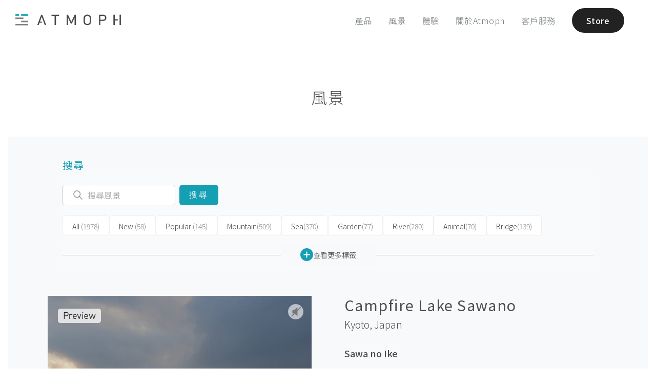

--- FILE ---
content_type: text/html; charset=utf-8
request_url: https://atmoph.com/zhtw/views/pages/campfire_lake_sawano_
body_size: 78124
content:
<!DOCTYPE html>
<html lang="zhtw" class="">
  <head>
    <meta charset="utf-8" />
    <meta id="viewport" name="viewport" content="width=device-width,initial-scale=1" />
    <title>Campfire Lake Sawano , Kyoto | Atmoph Window</title>
    <link rel="canonical" href="https://atmoph.com/zhtw/views/pages/campfire_lake_sawano_" />
    <link rel="alternate" hreflang="en" href="https://atmoph.com/en/views/pages/campfire_lake_sawano_" />
    <link rel="alternate" hreflang="ja" href="https://atmoph.com/ja/views/pages/campfire_lake_sawano_" />
    <link rel="alternate" hreflang="zh-tw" href="https://atmoph.com/zhtw/views/pages/campfire_lake_sawano_" />
    <link rel="alternate" hreflang="ko" href="https://atmoph.com/kr/views/pages/campfire_lake_sawano_" />
    <link rel="alternate" hreflang="x-default" href="https://atmoph.com/views/pages/campfire_lake_sawano_" />
    <meta name="description" content="來自 Atmoph Window 的風景 - Campfire Lake Sawano  （Kyoto, Japan）" />
    <meta name="format-detection" content="telephone=no">
    <meta property="og:url" content="https://atmoph.com/zhtw/views/pages/campfire_lake_sawano_" />
    <meta property="og:image" content="https://webres-atmoph.global.ssl.fastly.net/view_store/views/ca/campfire_lake_sawano__og.jpg" />
    <meta property="og:title" content="Campfire Lake Sawano , Kyoto | Atmoph Window" />
    <meta property="og:description" content="來自 Atmoph Window 的風景 - Campfire Lake Sawano  （Kyoto, Japan）" />
    <meta property="og:type" content="website" />
    <meta property="og:site_name" content="Atmoph Window" />
    <meta name="facebook-domain-verification" content="trq1xjk9cf1zx2xkg9ajwe7gc0shvw" />
    <meta name="twitter:card" content="summary_large_image">
    <meta name="twitter:site" content="@atmoph" />
    <meta name="twitter:title" content="Campfire Lake Sawano , Kyoto | Atmoph Window" />
    <meta name="twitter:description" content="來自 Atmoph Window 的風景 - Campfire Lake Sawano  （Kyoto, Japan）" />
    <meta name="twitter:image" content="https://webres-atmoph.global.ssl.fastly.net/view_store/views/ca/campfire_lake_sawano__og.jpg" />
    <link rel="apple-touch-icon" sizes="180x180" href="https://webres-atmoph.global.ssl.fastly.net/logo/app_icon_atmoph.png">
    <script src="//use.typekit.net/doj0qad.js"></script>
    <script>try{Typekit.load();}catch(e){}</script>
    <link rel="stylesheet" media="all" href="/assets/application-71c5079b195e5922bbc933ac142e158f8820f878d20f92bc9acfdea7dcc2b3dd.css" data-turbolinks-track="true" />
    <meta name="csrf-param" content="authenticity_token" />
<meta name="csrf-token" content="Rvoa+yOpd0YS4DaFtmey8Z9VW/evwwuO+t2q9lqG0cqvnKXd6Q/7mALnf9nz2IIYkW/kGWqImv81FSzNpgUhhg==" />
    <link rel="shortcut icon" type="image/x-icon" href="/assets/favicon-b7892bd81d177f01332420a481c1b74cf931822a54c79338b5716faa8f9e30a9.ico" />
    <!-- Google Tag Manager -->
    <script>(function(w,d,s,l,i){w[l]=w[l]||[];w[l].push({'gtm.start':
      new Date().getTime(),event:'gtm.js'});var f=d.getElementsByTagName(s)[0],
        j=d.createElement(s),dl=l!='dataLayer'?'&l='+l:'';j.async=true;j.src=
        'https://www.googletagmanager.com/gtm.js?id='+i+dl;f.parentNode.insertBefore(j,f);
    })(window,document,'script','dataLayer','GTM-5WB2NJN');</script>
    <!-- End Google Tag Manager -->
      <link rel="preconnect" href="https://fonts.googleapis.com">
      <link rel="preconnect" href="https://fonts.gstatic.com" crossorigin>
      <link href="https://fonts.googleapis.com/css2?family=Noto+Sans+JP:wght@300..700&display=swap" rel="stylesheet">
        <link href="https://fonts.googleapis.com/css2?family=Noto+Sans+TC:wght@300;400&display=swap" rel="stylesheet">
  </head>
  <body id="" class="double-byte zhtw">
    <!-- Google Tag Manager (noscript) -->
    <noscript>
      <iframe src="https://www.googletagmanager.com/ns.html?id=GTM-5WB2NJN"
        height="0" width="0" style="display:none;visibility:hidden"></iframe>
    </noscript>
    <!-- End Google Tag Manager (noscript) -->
    <div class="l-frame">
    <svg xmlns="http://www.w3.org/2000/svg" style="position: absolute; width: 0; height: 0; visibility:hidden;" width="0" height="0"><defs/><symbol id="icon_4k" viewbox="0 0 80 50"><title>4k</title><g id="design"><path class="cls-1" d="M33.83 31.31v2.76h-1.74v-2.76h-6.94v-1.59l6.28-13.05h1.88L27 29.72h5.06v-4.94h1.74v4.94H36v1.59zM50.52 34.07l-5.3-9.26-3.67 4.4v4.86h-1.86v-17.4h1.86v10l8.12-10h2.27l-5.48 6.72 6.26 10.68z"/><path class="cls-1" d="M58.1 40.9H21.9a5.51 5.51 0 0 1-5.5-5.5V14.6a5.51 5.51 0 0 1 5.5-5.5h36.2a5.51 5.51 0 0 1 5.5 5.5v20.8a5.51 5.51 0 0 1-5.5 5.5zM21.9 10.1a4.5 4.5 0 0 0-4.5 4.5v20.8a4.5 4.5 0 0 0 4.5 4.5h36.2a4.5 4.5 0 0 0 4.5-4.5V14.6a4.5 4.5 0 0 0-4.5-4.5z"/></g></symbol><symbol id="icon_arrow_down" viewbox="0 0 23 21"><path id="pin_openarrow.svg" class="st0" d="M11.5 21L0 9.8l1.3-1.4 10.2 9.9 10.2-9.9L23 9.8 11.5 21zm0-8.4L0 1.4 1.3 0l10.2 9.9L21.7 0 23 1.4 11.5 12.6z"/></symbol><symbol id="icon_button" viewbox="0 0 45 64"><path id="pic_iftttbutton.svg" class="st0" d="M6.7 61.3H1.3c-.7 0-1.3.6-1.3 1.4 0 .7.6 1.3 1.3 1.3h42.4c.7 0 1.3-.6 1.3-1.3 0-.7-.5-1.4-1.3-1.4h-37zm30.9-31.7c0-.7-.6-1.3-1.3-1.3H8.7c-.7 0-1.3.6-1.3 1.3v20c0 .4-.3.7-.6.7H1.3c-.7 0-1.3.6-1.3 1.3 0 .7.6 1.3 1.3 1.3h42.4c.7 0 1.3-.6 1.3-1.3s-.6-1.3-1.3-1.3h-5.4c-.4 0-.7-.3-.7-.7v-20zM10.7 50.3c-.4 0-.7-.3-.7-.7V31.7c0-.4.3-.7.6-.7h23.7c.4 0 .7.3.7.7v17.9c0 .4-.3.7-.6.7H10.7zm10.5-49V18c0 .1-.1.3-.2.3s-.2 0-.2-.1l-6.9-7c-.5-.5-1.3-.5-1.9 0-.5.5-.5 1.4 0 1.9l9.6 9.8c.5.5 1.3.5 1.9 0l9.6-9.8c.5-.5.5-1.4 0-1.9s-1.3-.5-1.9 0l-6.9 7c-.1.1-.3.1-.4 0-.1-.1-.1-.2-.1-.2V1.3C23.7.6 23.1 0 22.4.1c-.7 0-1.2.5-1.2 1.2z"/></symbol><symbol id="icon_calendar" viewbox="0 0 80 50"><title>calendar</title><g id="design"><path class="cls-1" d="M35.25 10.5V5.57c-.2-.5.31-.9 1-.95.7 0 1.26.43 1.06.95v4.93c.2.53-.36.95-1.06.95-.7-.06-1.25-.45-1-.95zm7.93.94c.7 0 1.26-.42 1.06-.95V5.57c.2-.52-.36-.95-1.06-.95-.64 0-1.15.45-.95.95v4.93c-.23.5.3.89.94.94zm7 0c.7 0 1.26-.42 1.06-.95V5.57c.2-.52-.37-.95-1.06-.95-.64 0-1.15.45-.95.95v4.93c-.23.5.28.89.93.94zm-20.94 0c.7 0 1.26-.42 1.06-.95V5.57c.2-.52-.36-.95-1.06-.95-.64 0-1.14.45-.95.95v4.93c-.22.5.28.89.92.94zm7.13 23.26a5.28 5.28 0 0 0 6.83-.21 4.42 4.42 0 0 0 1.42-3.3 3.53 3.53 0 0 0-.76-2.28 3.43 3.43 0 0 0-2-1.21 3.35 3.35 0 0 0 1.09-5.54 4.37 4.37 0 0 0-3.33-1.33 5.16 5.16 0 0 0-2.19.46 3.71 3.71 0 0 0-1.52 1.25 5.81 5.81 0 0 0-.82 2.13l2.6.44a2.33 2.33 0 0 1 .62-1.46 1.68 1.68 0 0 1 1.23-.5 1.57 1.57 0 0 1 1.17.44 1.6 1.6 0 0 1 .44 1.18 1.77 1.77 0 0 1-.6 1.4 2.46 2.46 0 0 1-1.75.49L38.46 29a5.07 5.07 0 0 1 1.29-.21 1.82 1.82 0 0 1 1.39.62 2.4 2.4 0 0 1 .57 1.68 2.57 2.57 0 0 1-.6 1.79 2 2 0 0 1-2.85.11 2.56 2.56 0 0 1-.7-1.59l-2.73.33a4.49 4.49 0 0 0 1.54 2.97z"/><path class="cls-2" d="M51.93 40.11H28.1a2.4 2.4 0 0 1-2.4-2.4V18.62a2.4 2.4 0 0 1 2.4-2.4h23.83a2.4 2.4 0 0 1 2.4 2.4v19.09a2.4 2.4 0 0 1-2.4 2.4zM28.1 17a1.6 1.6 0 0 0-1.6 1.6v19.11a1.6 1.6 0 0 0 1.6 1.6h23.83a1.6 1.6 0 0 0 1.6-1.6V18.62a1.6 1.6 0 0 0-1.6-1.6z"/><path class="cls-2" d="M52.68 43.72H27.35a5.41 5.41 0 0 1-5.4-5.4v-26a5.41 5.41 0 0 1 5.4-5.4h.4v2.25a1.87 1.87 0 0 1-.23.77 1.72 1.72 0 0 0-.21.66 1.9 1.9 0 0 0 1.91 1.88 2.05 2.05 0 0 0 2.06-1.88 2.23 2.23 0 0 0-.16-.7 2.28 2.28 0 0 1-.17-.73V6.92h3.8v2.25a1.87 1.87 0 0 1-.23.77 1.72 1.72 0 0 0-.21.66 1.9 1.9 0 0 0 1.91 1.88 2.05 2.05 0 0 0 2.06-1.88 2.23 2.23 0 0 0-.16-.7 2.28 2.28 0 0 1-.17-.73V6.92h3.8v2.25a1.87 1.87 0 0 1-.23.77 1.72 1.72 0 0 0-.21.66 1.9 1.9 0 0 0 1.91 1.88 2.05 2.05 0 0 0 2.06-1.88 2.23 2.23 0 0 0-.16-.7 2.28 2.28 0 0 1-.17-.73V6.92h3.8v2.25a1.87 1.87 0 0 1-.23.77 1.72 1.72 0 0 0-.21.66 1.9 1.9 0 0 0 1.91 1.88 2.05 2.05 0 0 0 2.06-1.88 2.23 2.23 0 0 0-.16-.7 2.28 2.28 0 0 1-.17-.73V6.92h.73a5.41 5.41 0 0 1 5.4 5.4v26a5.41 5.41 0 0 1-5.4 5.4zm-25.73-36a4.61 4.61 0 0 0-4.2 4.58v26a4.61 4.61 0 0 0 4.6 4.6h25.33a4.61 4.61 0 0 0 4.6-4.6v-26a4.61 4.61 0 0 0-4.53-4.6v1.47a1.77 1.77 0 0 0 .12.47 2.87 2.87 0 0 1 .21 1 2.85 2.85 0 0 1-2.86 2.68 2.7 2.7 0 0 1-2.71-2.68 2.38 2.38 0 0 1 .29-1 1.49 1.49 0 0 0 .16-.43V7.72h-2.2v1.45a1.77 1.77 0 0 0 .12.47 2.87 2.87 0 0 1 .21 1 2.85 2.85 0 0 1-2.86 2.68 2.7 2.7 0 0 1-2.71-2.68 2.38 2.38 0 0 1 .29-1 1.49 1.49 0 0 0 .16-.43V7.72h-2.2v1.45a1.77 1.77 0 0 0 .12.47 2.87 2.87 0 0 1 .21 1 2.85 2.85 0 0 1-2.86 2.68 2.7 2.7 0 0 1-2.71-2.68 2.38 2.38 0 0 1 .29-1 1.49 1.49 0 0 0 .16-.43V7.72h-2.2v1.45a1.77 1.77 0 0 0 .12.47 2.87 2.87 0 0 1 .21 1 2.85 2.85 0 0 1-2.86 2.68 2.7 2.7 0 0 1-2.71-2.68 2.38 2.38 0 0 1 .29-1 1.49 1.49 0 0 0 .16-.43z"/></g></symbol><symbol id="icon_clock" viewbox="0 0 80 50"><title>clock</title><g id="design"><path class="cls-1" d="M40 6.64a18.15 18.15 0 1 0 18.17 18.15A18.17 18.17 0 0 0 40 6.64zm0 35.55a17.4 17.4 0 1 1 17.4-17.4A17.42 17.42 0 0 1 40 42.19zM47.7 20l-5.87 4a1.93 1.93 0 1 1-3.71.76 1.91 1.91 0 0 1 .47-1.25L33.21 16a.41.41 0 0 1 .67-.48L39.24 23a1.9 1.9 0 0 1 2.12.33l5.88-4.05a.41.41 0 1 1 .46.67z"/><path class="cls-1" d="M23.07 24.34h2.77a.41.41 0 0 1 0 .82h-2.75zM56.93 25.15h-2.76a.41.41 0 0 1 0-.82h2.77zM39.6 41.68v-2.77a.41.41 0 0 1 .82 0v2.76zM40.42 7.82v2.76a.41.41 0 0 1-.82 0V7.81z"/></g></symbol><symbol id="icon_door" viewbox="0 0 49 53"><path id="pic_iftttdoor.svg" class="st0" d="M22.3 23.8c-1.5 0-2.6 1.2-2.6 2.7 0 1.5 1.2 2.6 2.7 2.6 1.5 0 2.6-1.2 2.6-2.7-.1-1.4-1.3-2.6-2.7-2.6zM33 5.2h7.6c.2 0 .4.2.4.4v9.3c0 .5.4.9.9.9s.8-.4.9-.9V4.3c0-.5-.4-.9-.9-.9H33c-.5 0-.9.4-.9.9-.1.5.3.9.9.9-.1 0-.1 0 0 0zm8.9 33.6c-.5 0-.9.4-.9.9v11.1c0 .2-.2.4-.4.4H33c-.5 0-.9.4-.9.9s.4.9.9.9h8.9c.5 0 .9-.4.9-.9V39.7c0-.5-.4-.9-.9-.9zm6.8-12.1l-6.5-6.5c-.3-.3-.9-.3-1.3 0-.3.3-.3.9 0 1.3l4.7 4.6c.1.1.1.2 0 .3l-.1.1H30.7c-.2 0-.4-.2-.4-.4V.8c0-.4-.4-.8-.8-.8h-.1L.9 3.3c-.5.1-.9.5-.9 1v47.8c0 .5.4.9.9.9h28.5c.5 0 .9-.4.9-.9V28.6c0-.2.2-.4.4-.4h14.8c.1 0 .2.1.2.2 0 0 0 .1-.1.1L41 33.1c-.3.3-.3.9 0 1.3.3.3.9.3 1.3 0l6.5-6.5c.3-.3.3-.9-.1-1.2zM28.5 50.8c0 .2-.2.4-.4.4H2.2c-.2 0-.4-.2-.4-.4V5.5c0-.3.2-.5.4-.5L28 2c.2 0 .4.1.4.4l.1 48.4z"/></symbol><symbol id="icon_facebook" viewbox="0 0 12.14 22.54"><title>facebook</title><g id="&#x30EC;&#x30A4;&#x30E4;&#x30FC;_2" data-name="&#x30EC;&#x30A4;&#x30E4;&#x30FC; 2"><path class="cls-1" d="M8.67 4.3h3.47V0H8.67a5.44 5.44 0 0 0-5.2 5.63V7.8H0v4.3h3.47v10.44h4.34V12.11h4.34v-4.3H7.81V5.59c-.01-.73.45-1.29.86-1.29z" id="design"/></g></symbol><symbol id="icon_instagram" viewbox="0 0 23.82 23.81"><title>instagram</title><g id="&#x30EC;&#x30A4;&#x30E4;&#x30FC;_2" data-name="&#x30EC;&#x30A4;&#x30E4;&#x30FC; 2"><g id="design"><path class="cls-1" d="M20.76 0H3.06A3.07 3.07 0 0 0 0 3v17.76a3.06 3.06 0 0 0 3.06 3.05h17.7a3.06 3.06 0 0 0 3.06-3.05V3.06A3.07 3.07 0 0 0 20.76 0zM17 3.74a.91.91 0 0 1 .91-.91h2.16a.91.91 0 0 1 .91.91v2.17a.91.91 0 0 1-.91.91h-2.15a.9.9 0 0 1-.92-.91zm-5.1 3.07a5.1 5.1 0 1 1-5.1 5.1 5.1 5.1 0 0 1 5.11-5.1zm9.67 13.79a.94.94 0 0 1-.95.95H3.22a.94.94 0 0 1-.95-.95V10.2h2.46a7.24 7.24 0 0 0-.2 1.7 7.39 7.39 0 1 0 14.57-1.7h2.48v10.4z" id="Instagram_icon" data-name="Instagram icon"/></g></g></symbol><symbol id="icon_livestream" viewbox="0 0 80 50"><title>live</title><g id="design"><path class="cls-1" d="M40 14.52c-4.28 0-7.74 3.74-7.74 8.36 0 7.56 7.74 15.18 7.74 15.18s7.74-7.49 7.74-15.18c0-4.62-3.46-8.36-7.74-8.36zm0 8.88a2.41 2.41 0 1 1 2.41-2.4A2.41 2.41 0 0 1 40 23.4zM54.57 38a.6.6 0 0 1-.44-1 19.16 19.16 0 0 0 5.17-12.87 19.19 19.19 0 0 0-5.17-12.91.6.6 0 0 1 .89-.81 20.39 20.39 0 0 1 5.48 13.72 20.36 20.36 0 0 1-5.5 13.7.6.6 0 0 1-.43.17z"/><path class="cls-1" d="M57.89 41.06a.6.6 0 0 1-.44-1 23.74 23.74 0 0 0 6.37-15.92 23.33 23.33 0 0 0-6.37-15.95.6.6 0 0 1 .88-.81A24.84 24.84 0 0 1 65 24.13a24.94 24.94 0 0 1-6.68 16.73.6.6 0 0 1-.43.2zM25.41 38a.6.6 0 0 1-.45-.2 20.48 20.48 0 0 1-5.44-13.68A20.4 20.4 0 0 1 25 10.45a.6.6 0 0 1 .89.81 19.2 19.2 0 0 0-5.13 12.88A19.28 19.28 0 0 0 25.86 37a.6.6 0 0 1-.45 1z"/><path class="cls-1" d="M22.11 41a.6.6 0 0 1-.44-.2A24.84 24.84 0 0 1 15 24.13a24.62 24.62 0 0 1 6.66-16.72.6.6 0 0 1 .89.81 23.43 23.43 0 0 0-6.37 15.91A23.64 23.64 0 0 0 22.55 40a.6.6 0 0 1-.44 1zM51.24 35a.6.6 0 0 1-.44-1 14.63 14.63 0 0 0 4-9.88 14.65 14.65 0 0 0-3.94-9.88.6.6 0 0 1 .88-.81A15.84 15.84 0 0 1 56 24.13a15.82 15.82 0 0 1-4.27 10.69.6.6 0 0 1-.49.18zM28.75 35a.6.6 0 0 1-.44-.2A15.82 15.82 0 0 1 24 24.13a15.81 15.81 0 0 1 4.3-10.66.6.6 0 1 1 .88.81 14.61 14.61 0 0 0-3.94 9.85A14.63 14.63 0 0 0 29.19 34a.6.6 0 0 1-.44 1z"/></g></symbol><symbol id="icon_location" viewbox="0 0 55 55"><path id="pic_iftttlocation.svg" class="st0" d="M27 48.7c.2.3.5.4.8.2.1 0 .1-.1.2-.2l12.9-20.5c2-3.3 3.1-7 3.1-10.9C44 7.8 36.6 0 27.5 0S11 7.8 11 17.3c0 3.8 1.1 7.6 3.1 10.9L27 48.7zm.5-46.9c8.1 0 14.7 7 14.7 15.5 0 3.5-.9 6.9-2.8 9.8L27.7 45.7c-.1.1-.3.2-.4.1l-.1-.1-11.6-18.5c-1.8-3-2.8-6.4-2.8-9.8 0-8.6 6.6-15.6 14.7-15.6zm0 21.1c3.5 0 6.4-2.9 6.4-6.4 0-3.5-2.9-6.4-6.4-6.4-3.5 0-6.4 2.9-6.4 6.4 0 3.5 2.9 6.4 6.4 6.4zm0-11c2.5 0 4.6 2.1 4.6 4.6s-2.1 4.6-4.6 4.6c-2.5 0-4.6-2.1-4.6-4.6 0-2.5 2.1-4.6 4.6-4.6zm18.4 25.6c-.3-.5-.8-.8-1.3-.8h-4.2c-.5 0-.9.4-.9.9s.4.9.9.9H44c.3 0 .5.2.7.4l7.5 13.8c.1.1 0 .3-.1.4h-49c-.2 0-.3-.1-.3-.3v-.1l7.5-13.8c.1-.3.4-.4.7-.4h3.6c.5 0 .9-.4.9-.9s-.4-.9-.9-.9h-4.2c-.6 0-1.1.3-1.3.8l-9 16.7c-.1.3 0 .6.2.7.1.1.2.1.3.1h53.9c.3 0 .6-.2.6-.6 0-.1 0-.2-.1-.3l-9.1-16.6z"/></symbol><symbol id="icon_logo_atmoph" viewbox="0 0 175.59 19"><title>logo_white</title><g id="design"><path class="cls-1" d="M.4 16.59h21.01V19H.4zM.4 5.53h13.27v2.41H.4zM9.93 11.06h11.48v2.41H9.93zM9.93 0h11.48v2.41H9.93zM.4 0h6.02v2.41H.4zM60.44.57v2.06h5.07v15.83h2.25V2.63h5.06V.57H60.44zM98.74.57l-5.43 12.14L87.73.57h-2.19v17.89h2.26V5.86l4.49 9.74.05.11h1.85l4.48-9.84v12.59h2.25V.57h-2.18zM124.47 2.3a6.61 6.61 0 0 0-9.22 0c-1.7 1.71-1.7 3.43-1.7 7.22s0 5.51 1.7 7.22a6.61 6.61 0 0 0 9.22 0c1.7-1.71 1.7-3.43 1.7-7.22s0-5.52-1.7-7.22zm-4.61 14.25a4 4 0 0 1-2.86-1.19c-1-1.06-1.17-2.13-1.17-5.84s.14-4.78 1.17-5.84a4.09 4.09 0 0 1 5.77 0c1 1.06 1.17 2.14 1.17 5.84s-.14 4.78-1.17 5.84a4 4 0 0 1-2.91 1.19zM146 .57h-6.71v17.89h2.26v-7.2H146c3.35 0 5.6-2.15 5.6-5.36S149.33.57 146 .57zm-4.45 2.06h4.28c2.24 0 3.52 1.19 3.52 3.28s-1.35 3.3-3.54 3.3h-4.28zM165.42.57h-2.25v17.89h2.25v-7.98h4.84V8.42h-4.84V.57zM173.34.57h2.25v17.89h-2.25zM45.03.57h-1.84l-6.58 17.89h2.4l1.4-3.95h3.73V12.5h-3.02l3.01-8.47 5.05 14.43h2.41L45.03.57z"/></g></symbol><symbol id="icon_mail" viewbox="0 0 24.69 18.28"><title>mail</title><g id="&#x30EC;&#x30A4;&#x30E4;&#x30FC;_2" data-name="&#x30EC;&#x30A4;&#x30E4;&#x30FC; 2"><path class="cls-1" d="M.79 18.28H23.9a36.71 36.71 0 0 0-7.79-8.6 18.07 18.07 0 0 1-3.57 1.67.64.64 0 0 1-.39 0 18.19 18.19 0 0 1-3.57-1.67 36.65 36.65 0 0 0-7.79 8.6zM17.22 9a38.35 38.35 0 0 1 7.47 8.24V1.38A30.73 30.73 0 0 1 17.22 9zM0 1.37v15.84A38.22 38.22 0 0 1 7.47 9 30.75 30.75 0 0 1 0 1.37zM.59 0C1.8 1.84 6.2 8 12.35 10.1 18.49 8 22.89 1.84 24.11 0z" id="design"/></g></symbol><symbol id="icon_press" viewbox="0 0 32.35 28.36"><title>press</title><path class="cls-1" d="M32.35 1.81V8.2H0V1.81zm-30.41 8.3h28.47v18.25H1.94zm7.31 4.35a1.19 1.19 0 0 0 1.19 1.19H21.9a1.19 1.19 0 1 0 0-2.39H10.44a1.2 1.2 0 0 0-1.19 1.2z" id="design"/></symbol><symbol id="icon_rain" viewbox="0 0 67 62"><path id="pic_iftttrain.svg" class="st0" d="M34.6 60.9c0 .6.5 1.1 1.1 1.1.6 0 1.1-.5 1.1-1.1V34.3c0-.6-.5-1.1-1.1-1.1-.6 0-1.1.5-1.1 1.1v26.6zm-6.7-6.7c0 .6.4 1.2 1 1.2s1.1-.4 1.2-1V38.7c0-.6-.5-1.1-1.1-1.1-.6 0-1.1.5-1.1 1.1v15.5zm13.4-5.5c0 .6.5 1.1 1.1 1.1.6 0 1.1-.5 1.1-1.1v-10c0-.6-.5-1.1-1.1-1.1-.6 0-1.1.5-1.1 1.1v10zm13.9-32c-.4-.1-.7-.3-.8-.6-4-9.7-15.1-14.3-24.8-10.3-1.9.8-3.7 1.9-5.2 3.3-.2.2-.6.4-.9.3-1.1-.4-2.2-.5-3.3-.5C14 8.8 9 13.8 8.9 19.9c0 1.7.4 3.4 1.2 4.9.1.3.1.6-.2.8C6 29 5.6 35 9 38.9c1.8 2.1 4.4 3.2 7.2 3.2h7.3c.6 0 1.1-.5 1.1-1.1 0-.6-.5-1.1-1.1-1.1h-7.3c-4 0-7.2-3.2-7.2-7.2s3.2-7.2 7.2-7.2c.9 0 1.7.1 2.5.4l.6.2c.3.1.7 0 .9-.4 0-.1.1-.2 0-.3l-.1-.6c-.1-.5-.1-1.1-.1-1.6.2-9.2 7.7-16.7 17-16.6 7.1.1 13.3 4.5 15.7 11.2.2.6.8 1 1.5 1 5.8 0 10.6 4.7 10.6 10.5s-4.7 10.6-10.5 10.6H48c-.6 0-1.1.5-1.1 1.1 0 .6.5 1.1 1.1 1.1h6.1c7 .1 12.8-5.6 12.8-12.6.2-6.7-5-12.3-11.7-12.8zm-37.3 6.1c0 .3-.3.5-.6.5s-.7-.1-1-.1c-1.2 0-2.4.3-3.5.7-.3.1-.6 0-.7-.3-.6-1.2-.9-2.4-.8-3.7 0-4.9 4-8.8 8.9-8.8.5 0 1.1 0 1.6.1.2.1.3.3.2.5 0 0 0 .1-.1.1-2.5 3.2-3.9 7-4 11zm3.3-21.7c0-.6-.5-1.1-1.1-1.1-.6 0-1.1.5-1.1 1.1v4.4c0 .6.5 1.1 1.1 1.1.6 0 1.1-.5 1.1-1.1V1.1zM6.7 19.9c0-.6-.5-1.1-1.1-1.1H1.1c-.6 0-1.1.5-1.1 1.1 0 .6.5 1.1 1.1 1.1h4.5c.6 0 1.1-.5 1.1-1.1zm3.9-9.4c.4-.4.4-1 .1-1.4l-.1-.1-3.1-3.2c-.5-.4-1.2-.4-1.6 0-.5.4-.5 1.2 0 1.6L9 10.5c.4.4 1 .5 1.4.1.1 0 .2 0 .2-.1z"/></symbol><symbol id="icon_seek" viewbox="0 0 50 50"><title>caster_icon</title><path d="M1.94 8.74c-.52-.37-.94-.15-.94.49v31.32c0 .63.42.85.94.49l22.12-15.49a.76.76 0 0 0 0-1.32zM25.94 8.74c-.52-.37-.94-.15-.94.49v31.32c0 .63.42.85.94.49l22.12-15.49a.76.76 0 0 0 0-1.32z"/></symbol><symbol id="icon_sound" viewbox="0 0 80 50"><title>sound</title><g id="design"><path class="cls-1" d="M40.18 41.45l.12.07a2.27 2.27 0 0 0 1.31.4 1.86 1.86 0 0 0 2-1.64V9a1.86 1.86 0 0 0-2-1.64 2.29 2.29 0 0 0-1.3.39l-.18.12L28 16.15h-3.87a2.56 2.56 0 0 0-2.78 2.26v12.5a2.56 2.56 0 0 0 2.78 2.26h3.94zm1.42-.32a1.11 1.11 0 0 1-.45-.1l-.15-.09-12.57-8.48V16.87l.1-.07 12.59-8.53a1.14 1.14 0 0 1 .46-.1c.56 0 1.22.37 1.22.86v31.25c.02.48-.63.85-1.19.85zm-14-8.75h-3.47c-.94 0-2-.64-2-1.49V18.41c0-.85 1-1.49 2-1.49h3.51zM52 15.09a.5.5 0 0 0-.5.5.55.55 0 0 0 .27.46l.12.07a9.37 9.37 0 0 1-.07 17.09.54.54 0 0 0-.28.47.5.5 0 0 0 .5.5.49.49 0 0 0 .27-.09l.18-.12a10.38 10.38 0 0 0-.16-18.82.59.59 0 0 0-.33-.06z"/><path class="cls-1" d="M48 20.34a.5.5 0 0 0 0 1 3.31 3.31 0 0 1 0 6.62.5.5 0 0 0 0 1 4.31 4.31 0 0 0 0-8.61z"/></g></symbol><symbol id="icon_sound_off" viewbox="0 0 57 51.28"><title>&#x30A2;&#x30BB;&#x30C3;&#x30C8; 2</title><path d="M5 14.64a5 5 0 0 0-5 5v12a5 5 0 0 0 5 5h11.4L39 51.28V0L16.4 14.64zm-3 17v-12a3 3 0 0 1 3-3h11v18H5a3 3 0 0 1-3-3zm35 16L18 35.3V16L37 3.68zM51.41 25.64l5.29-5.29a1 1 0 0 0-1.41-1.41L50 24.22l-5.29-5.29a1 1 0 0 0-1.41 1.41l5.29 5.29-5.29 5.29a1 1 0 1 0 1.41 1.41L50 27.05l5.29 5.29a1 1 0 0 0 1.41-1.41z"/></symbol><symbol id="icon_sound_on" viewbox="0 0 59.21 51.28"><title>&#x30A2;&#x30BB;&#x30C3;&#x30C8; 1</title><path d="M5 14.64a5 5 0 0 0-5 5v12a5 5 0 0 0 5 5h11.4L39 51.28V0L16.4 14.64zm-3 17v-12a3 3 0 0 1 3-3h11v18H5a3 3 0 0 1-3-3zm35 16L18 35.3V16L37 3.68zM47.14 17.94a1 1 0 0 0-.9 1.79c.12.06 2.85 1.54 2.85 5.91s-2.74 5.85-2.85 5.91a1 1 0 0 0 .89 1.79c.16-.08 4-2 4-7.69S47.3 18 47.14 17.94z"/><path d="M52.15 11.58A1 1 0 0 0 51 13.25a15.58 15.58 0 0 1 6.17 12.39A15.39 15.39 0 0 1 51 38a1 1 0 1 0 1.11 1.66 17.53 17.53 0 0 0 0-28.11z"/></symbol><symbol id="icon_sunrise" viewbox="0 0 60 52"><path id="pic_iftttsunrise.svg" class="st0" d="M47.8 30c0-9.8-7.9-17.8-17.8-17.8-9.8 0-17.8 7.9-17.8 17.8 0 1.9.3 3.7.9 5.5.1.2 0 .4-.2.5H1c-.6 0-1 .4-1 1s.4 1 1 1h58c.6 0 1-.4 1-1s-.4-1-1-1H47.2c-.2 0-.4-.2-.3-.4v-.1c.6-1.8.9-3.6.9-5.5zm-3 5.5c-.1.3-.4.5-.7.5H15.9c-.3 0-.6-.2-.7-.5-3-8.2 1.1-17.3 9.3-20.3 8.2-3 17.3 1.1 20.3 9.3.7 1.8 1 3.6 1 5.5s-.4 3.7-1 5.5zM4 44c0 .5.4 1 .9 1H55c.6 0 1-.4 1-1s-.4-1-1-1H5c-.5 0-1 .4-1 1zm4 7c0 .5.4 1 .9 1H51c.6 0 1-.4 1-1s-.4-1-1-1H9c-.5 0-1 .4-1 1zM31 1c0-.6-.4-1-1-1s-1 .4-1 1v6c0 .6.4 1 1 1s1-.4 1-1V1zm22 28c-.6 0-1 .4-1 1s.4 1 1 1h6c.6 0 1-.4 1-1s-.4-1-1-1h-6zM8 30c0-.5-.4-1-.9-1H1c-.6 0-1 .4-1 1s.4 1 1 1h6c.5 0 1-.4 1-1zm6.4-15.6c.4-.4.4-1 0-1.4l-4.2-4.2c-.4-.4-1-.4-1.4 0-.4.4-.4 1 0 1.4l4.2 4.2c.4.4 1 .4 1.4 0zm36.8-4.2c.4-.4.4-1 0-1.4-.4-.4-1-.4-1.4 0L45.6 13c-.4.4-.4 1 0 1.4.4.4 1 .4 1.4 0l4.2-4.2z"/></symbol><symbol id="icon_twitter" viewbox="0 0 24.88 20.79"><title>twitter</title><g id="&#x30EC;&#x30A4;&#x30E4;&#x30FC;_2" data-name="&#x30EC;&#x30A4;&#x30E4;&#x30FC; 2"><g id="design"><path class="cls-1" d="M22.09 3.14A4.12 4.12 0 0 0 24 .37c-.58.8-3.16 1.23-3.16 1.23C18.67-1 15.35.37 15.35.37 11.45 1.76 12 6.28 12 6.28A13.89 13.89 0 0 1 1.54 1a5.51 5.51 0 0 0 1.4 6.8A5.78 5.78 0 0 1 .8 7.27c-.05 3.92 4 5.3 4 5.3-.37.05-2.11.05-2.11.05.9 3.2 4.69 3.52 4.69 3.52A10.94 10.94 0 0 1 0 18.44a12.09 12.09 0 0 0 9.7 2.13A14.78 14.78 0 0 0 19 15.3c4.27-5.49 2.85-10.13 3.53-10.4a13 13 0 0 0 2.33-2.38 6.62 6.62 0 0 1-2.77.62z" id="Shape_164" data-name="Shape 164"/></g></g></symbol><symbol id="icon_voice" viewbox="0 0 57 57"><path id="pic_iftttvoice.svg" class="st0" d="M0 43.2c0 .5.4 1 .9 1h10c.3 0 .5.2.5.5v12c0 .2.2.4.3.4.1 0 .2 0 .3-.1l10.5-12.3c.2-.2.5-.4.8-.4h21.4c.5 0 1-.4.9-1V12.5c0-.5-.4-1-.9-1H.9c-.5 0-1 .4-.9 1v30.7zm1.9-29.3c0-.3.2-.5.5-.5h40.9c.3 0 .5.2.5.5v27.8c0 .3-.2.5-.5.5H22.9c-.6 0-1.2.3-1.6.7L13.6 52c-.1.1-.2.1-.2 0l-.1-.1v-8.7c0-.5-.4-1-.9-1h-10c-.3 0-.5-.2-.5-.5V13.9zM12.4 0c-.5 0-1 .4-.9 1v7.7c0 .5.4 1 .9 1s1-.4 1-.9V2.4c0-.3.2-.5.5-.5h40.8c.3 0 .5.2.5.5v24c0 .3-.2.5-.5.5h-6.2c-.5 0-1 .4-1 1 0 .5.4.9 1 1h7.6c.5 0 1-.4.9-1V1c0-.5-.4-1-.9-1H12.4zm3.8 28.8c0-2.6-2.2-4.7-4.8-4.7-2.6 0-4.7 2.2-4.7 4.8 0 2.6 2.1 4.7 4.7 4.7s4.8-2.2 4.8-4.8zm-7.6 0c0-1.6 1.3-2.8 2.9-2.8 1.6 0 2.8 1.3 2.8 2.9 0 1.6-1.3 2.8-2.8 2.8-1.7 0-3-1.3-2.9-2.9zm14.2 4.8c2.7 0 4.8-2.1 4.8-4.8 0-2.7-2.1-4.8-4.7-4.8-2.7 0-4.8 2.1-4.8 4.8-.1 2.6 2.1 4.8 4.7 4.8zm0-7.7c1.6 0 2.9 1.3 2.9 2.8 0 1.6-1.3 2.9-2.8 2.9-1.6 0-2.9-1.3-2.9-2.8-.1-1.6 1.2-2.9 2.8-2.9zm11.4 7.7c2.7 0 4.8-2.1 4.8-4.8 0-2.7-2.1-4.8-4.7-4.8-2.7 0-4.8 2.1-4.8 4.8-.1 2.6 2.1 4.8 4.7 4.8zm0-7.7c1.6 0 2.9 1.3 2.9 2.8 0 1.6-1.3 2.9-2.8 2.9-1.6 0-2.9-1.3-2.9-2.8-.1-1.6 1.2-2.9 2.8-2.9z"/></symbol><symbol id="icon_weather" viewbox="0 0 80 50"><title>weather</title><g id="design"><path class="cls-1" d="M30.11 12.7a8.27 8.27 0 0 0-5.61 14.37 7.48 7.48 0 0 1 3.28-2 11.45 11.45 0 0 1 9.44-8.29 8.3 8.3 0 0 0-7.11-4.08zm-5.59 13.1l-.13-.15a7.38 7.38 0 0 1 11.05-9.77l.23.24-.32.09a12.36 12.36 0 0 0-8.28 8v.09h-.09a8.37 8.37 0 0 0-2.28 1.32zM41 19.17a11.13 11.13 0 0 0-10.7 8.23v.11h-.11a7.08 7.08 0 0 0 2 13.88h18.6a7.88 7.88 0 0 0 .51-15.75h-.12v-.11A11.17 11.17 0 0 0 41 19.17zm9.71 21.35H32.14a6.18 6.18 0 0 1-1.72-12.12 1.1 1.1 0 0 0 .76-.77 10.21 10.21 0 0 1 19.1-1.7 1.1 1.1 0 0 0 .92.63 7 7 0 0 1-.46 14z"/><path class="cls-1" transform="rotate(-88.1 30.032 7.39)" d="M27.33 6.89h5.41v1h-5.41z"/><path class="cls-1" transform="rotate(-41.24 39.453 11.78)" d="M36.75 11.28h5.41v1h-5.41z"/><path class="cls-1" transform="rotate(-45.01 20.39 11.262)" d="M19.89 8.56h1v5.41h-1z"/><path class="cls-1" transform="translate(-.68 .56)" d="M13.81 20.41h5.41v1h-5.41z"/><path class="cls-1" transform="rotate(-48.72 20.894 30.325)" d="M18.19 29.83h5.41v1h-5.41z"/></g></symbol><symbol id="icon_window" viewbox="0 0 56.2 55.43"><title>window</title><g id="design"><path class="cls-1" d="M52.21 5.63h-.67a5.59 5.59 0 0 0-1.75-1.38L41.63.36a2.82 2.82 0 0 0-2.75 0 2.82 2.82 0 0 0-1.19 2.48v2.79H18.47V2.84A2.82 2.82 0 0 0 17.28.36a2.83 2.83 0 0 0-2.75 0l-8.16 3.9a5.59 5.59 0 0 0-1.75 1.37H4a4 4 0 0 0-4 4v41.81a4 4 0 0 0 4 4h48.21a4 4 0 0 0 4-4V9.62a4 4 0 0 0-4-3.99zM39 2.84a1.56 1.56 0 0 1 .58-1.38 1.1 1.1 0 0 1 .6-.16 2.13 2.13 0 0 1 .9.23l8.16 3.9a3.51 3.51 0 0 1 .34.2H39zM6.93 5.43l8.16-3.9A2.14 2.14 0 0 1 16 1.3a1.1 1.1 0 0 1 .6.16 1.56 1.56 0 0 1 .58 1.38v2.79H6.59a3.54 3.54 0 0 1 .34-.2zm48 46a2.69 2.69 0 0 1-2.69 2.69H4a2.69 2.69 0 0 1-2.7-2.68V9.62A2.69 2.69 0 0 1 4 6.94h48.21a2.69 2.69 0 0 1 2.69 2.68z"/><path class="cls-1" d="M49.22 8.62H7a4 4 0 0 0-4 4v35.83a4 4 0 0 0 4 4h42.22a4 4 0 0 0 4-4V12.61a4 4 0 0 0-4-3.99zM7 51.14a2.69 2.69 0 0 1-2.69-2.69V12.61A2.69 2.69 0 0 1 7 9.92h10.2v31.65a6.53 6.53 0 0 1-2.46 4.71l-7 4.86zm3 0l5.45-3.79a7.77 7.77 0 0 0 3-5.78V9.92h19.24v31.65a7.77 7.77 0 0 0 3 5.78l5.45 3.79zm41.91-2.69a2.69 2.69 0 0 1-2.69 2.69h-.79l-7-4.86A6.53 6.53 0 0 1 39 41.57V9.92h10.22a2.69 2.69 0 0 1 2.69 2.69z"/></g></symbol></svg>

    <div id="header" class="header_aw103">
  <div class="white_background show-only-pc"></div>
  <header id="globalHeader" class="atmoph-global-header">
        <a class="logo" href="/zhtw">
      <img src="https://webres-atmoph.global.ssl.fastly.net/assets/images/icon_atmophlogo.svg" alt="ATMOPH">
    </a>
    <nav>
      <div class="subnav small_padding show-only-pc">
        <a class="has-underline" href="/zhtw/products/aw103">產品</a>

        <div class="extended_menu single_submenu product">
          <a class="submenu" href="/zhtw/products/aw103">Atmoph Window Yo</a>          <a class="submenu" href="/zhtw/products/starwars_scope">Atmoph Scope | Star Wars</a>          <a class="submenu" href="/zhtw/products/history">Product History</a>        </div>
      </div>

      <div class="subnav xlarge_padding show-only-pc">
        <a class="has-underline show-only-pc" href="/zhtw/views">風景</a>
        <div class="extended_menu single_submenu views">
          <div class="submenu second-nav">
            <span class="second-nav-title">Edition Pass</span>
            <div class="extended_menu2 product">
              <a href="/zhtw/products/deathstranding">
                <div class="window_link">
                  <div class="window_link_title">
                    Edition Pass | DEATH <br>STRANDING
                  </div>
                  <div>
                    <img src="https://webres-atmoph.global.ssl.fastly.net/assets/images/headers/thumb_dsep1.png">
                  </div>
                </div>
              </a>
              <a href="/zhtw/products/eps/dsep2">
                <div class="window_link">
                  <div class="window_link_title">
                    Edition Pass | DEATH <br>STRANDING Vol. 2
                  </div>
                  <div>
                    <img src="https://webres-atmoph.global.ssl.fastly.net/assets/images/headers/thumb_dsep2.png">
                  </div>
                </div>
              </a>
              <a href="/zhtw/products/eps/opep1">
                <div class="window_link">
                  <div class="window_link_title">
                    Edition Pass | ONE PIECE
                  </div>
                  <div>
                    <img src="https://webres-atmoph.global.ssl.fastly.net/assets/images/headers/thumb_opep.png">
                  </div>
                </div>
              </a>
              <a href="/zhtw/products/eps/strangerthings">
                <div class="window_link">
                  <div class="window_link_title window_link_smalltext">
                    Edition Pass | <br>Stranger Things
                  </div>
                  <div>
                    <img src="https://webres-atmoph.global.ssl.fastly.net/assets/images/headers/thumb_step.png">
                  </div>
                </div>
              </a>
            </div>
          </div>
          <a class="submenu second-menu" href="/zhtw/views">風景一覽</a>          <a class="submenu second-menu" href="/zhtw/limitless">Limitless</a>        </div>
      </div>

      <div class="subnav small_padding show-only-pc">
        <a class="has-underline" href="/zhtw/ourusers">體驗</a>
        <div class="extended_menu single_submenu interview">
          <a class="submenu" href="/zhtw/ourusers">應用實例</a>          <a target="external" class="submenu" href="https://atmophhelp.zendesk.com/hc/articles/900000125883">如何掛於牆上</a>
        </div>
      </div>

      <div class="subnav small_padding show-only-pc">
        <a class="has-underline" href="/zhtw/about_us">關於Atmoph</a>
        <div class="extended_menu single_submenu about_us">
          <a class="submenu" href="/zhtw/about_us#our_story">故事</a>          <a class="submenu" href="/zhtw/about_us#our_team">團隊</a>          <a target="external" class="submenu" href="https://adventure.atmoph.com/en">Blog</a>          <a class="submenu" href="/zhtw/about_us#we_are_hiring">人才招聘</a>          <a target="external" class="submenu" href="https://store.atmoph.com/zh/blogs/news?currency_code=HKD">新聞</a>          <a class="submenu" href="/zhtw/press">Press</a>        </div>
      </div>

      <div class="subnav small_padding show-only-pc">
        <a target="external" rel="noopener" class="has-underline" href="https://atmophhelp.zendesk.com/">客戶服務</a>
        <div class="extended_menu single_submenu support">
          <a target="external" class="submenu" href="https://atmophhelp.zendesk.com/">FAQ</a>          <a target="external" class="submenu" href="https://atmophhelp.zendesk.com/hc/en-us/community/topics">Community</a>        </div>
      </div>

        <a class="atmoph-button is-border-only top-menu" target="store" href="https://store.atmoph.com/zh/?currency_code=HKD">Store</a>
      <div class="mobile_menu_btn show-only-mobile">
        <svg xmlns="http://www.w3.org/2000/svg" height="24" viewBox="0 -960 960 960" width="24"><path d="M120-680v-80h720v80H120Zm0 480v-80h720v80H120Zm0-240v-80h720v80H120Z"/></svg>
      </div>
    </nav>

  </header>

  <div class="mobile_extended_menu show-only-mobile">
      <nav>
    <div class="mobile_close_menu_button">
      <svg xmlns="http://www.w3.org/2000/svg" width="15" height="15"><path d="M6.49 7.5L.21 13.79a.7.7 0 000 1 .7.7 0 001 0L7.5 8.51l6.29 6.28a.707.707 0 001-1L8.51 7.5l6.28-6.29a.7.7 0 000-1 .7.7 0 00-1 0L7.5 6.49 1.21.21a.7.7 0 00-1 0 .7.7 0 000 1z" fill="#404040" fill-rule="evenodd"/></svg>
    </div>

    <div class="submenu">
      <a class="submenu_txt" href="/zhtw/products/aw103">產品</a>
      <div class="subitems">
        <a class="submenu_txt" href="/zhtw/products/aw103">Atmoph Window Yo</a>
          <a class="submenu_txt" href="/zhtw/products/starwars_scope">Atmoph Scope | Star Wars</a>        <a class="submenu_txt" href="/zhtw/products/history">Product History</a>
      </div>
    </div>
    <div class="submenu">
      <a class="submenu_txt" href="/zhtw/views">風景</a>      <div class="subitems">
        <div class="subitems-nav">Edition Pass
          <a href="/zhtw/products/deathstranding">Edition Pass | DEATH STRANDING</a>
          <a href="/zhtw/products/eps/dsep2">Edition Pass | DEATH STRANDING Vol. 2</a>
          <a href="/zhtw/products/eps/opep1">Edition Pass | ONE PIECE</a>
          <a href="/zhtw/products/eps/strangerthings">Edition Pass | Stranger Things</a>
        </div>
        <a class="submenu_txt" href="/zhtw/views">風景一覽</a>        <a class="submenu_txt" href="/zhtw/limitless">Limitless</a>      </div>
    </div>
    <div class="submenu">
      <a class="submenu_txt" href="/zhtw/ourusers">體驗</a>      <div class="subitems">
        <a class="submenu_txt" href="/zhtw/ourusers">應用實例</a>        <a target="external" class="submenu_txt" href="https://atmophhelp.zendesk.com/hc/articles/900000125883">如何掛於牆上</a>      </div>
    </div>
    <div class="submenu">
      <a class="submenu_txt" href="/zhtw/about_us">關於Atmoph</a>
      <div class="subitems">
        <a class="submenu_txt" href="/zhtw/about_us#our_story">故事</a>        <a class="submenu_txt" href="/zhtw/about_us#our_team">團隊</a>        <a target="external" class="submenu_txt" href="https://adventure.atmoph.com/en">Blog</a>        <a class="submenu_txt" href="/zhtw/about_us#we_are_hiring">人才招聘</a>        <a target="external" class="submenu_txt" href="https://store.atmoph.com/zh/blogs/news?currency_code=HKD">新聞</a>        <a class="submenu_txt" href="/zhtw/press">Press</a>      </div>
    </div>
    <div class="submenu">
      <a target="external" rel="noopener" class="submenu_txt" href="https://atmophhelp.zendesk.com/">客戶服務</a>
      <div class="subitems">
        <a target="external" class="submenu_txt" href="https://atmophhelp.zendesk.com/">FAQ</a>        <a target="external" class="submenu_txt" href="https://atmophhelp.zendesk.com/hc/en-us/community/topics">Community</a>      </div>
    </div>
  </nav>

  </div>

</div>


<script>
  function openMobileMenu (){
    mobileMenu.classList.add("show");

  }

  function closeMobileMenu (){
    mobileMenu.classList.remove("show");
  }

  mobileMenuBtn = document.querySelectorAll(".mobile_menu_btn");
  mobileMenu = document.querySelector(".mobile_extended_menu");
  mobileCloseButton = document.querySelector(".mobile_close_menu_button");

  mobileMenuBtn.forEach(item => {
    item.addEventListener('click', event => {
      if (!mobileMenu.classList.contains("show")) {
        openMobileMenu()
      }
    })
  });
  mobileCloseButton.addEventListener('click', closeMobileMenu);

  menuWhiteBackground = document.querySelector(".white_background");


  document.querySelectorAll(".subnav").forEach(item =>
    {
      item.addEventListener("mouseover", event => {
        item.classList.add("hover")

        if (item.classList.contains('small_padding')) {
          menuWhiteBackground.classList.add("small")
        }
        if (item.classList.contains('large_padding')) {
          menuWhiteBackground.classList.add("large")
        }
        if (item.classList.contains('xlarge_padding')) {
          menuWhiteBackground.classList.add("xlarge")
        }
        if(!!item.closest('#atmoph-fixed-header')) {
          menuWhiteBackground.classList.add("fixed")
        }
    })

    item.addEventListener("mouseout", event => {
      item.classList.remove("hover")

        if (item.classList.contains('small_padding')) {
          menuWhiteBackground.classList.remove("small")
        }
        if (item.classList.contains('large_padding')) {
          menuWhiteBackground.classList.remove("large")
        }
        if (item.classList.contains('xlarge_padding')) {
          menuWhiteBackground.classList.remove("xlarge")
        }
        if(!!item.closest('#atmoph-fixed-header')) {
          menuWhiteBackground.classList.remove("fixed")
        }
      })
    });



  document.querySelector(".mobile_close_menu_button").addEventListener("click", function(){
    closeMobileMenu()
  });


  var secondMenu = document.querySelectorAll(".second-menu");
  var header = document.getElementById("header");

  secondMenu.forEach(function(target) {
    target.addEventListener('mouseenter', function() {
      header.classList.add("hidden-second-nav")
    });

    target.addEventListener('mouseleave', function() {
        header.classList.remove("hidden-second-nav")
    });
  });
  
</script>


<section id="viewgallery_header">
  <h1 class="gallery_page_title atmoph-title"><a href="/zhtw/views">風景</a></h1>

  <div class="is-gray l-content">

    <h2 class="atmoph-title is-sub is-capitalize is-pc">搜尋</h2>

    <div class="search_and_filter">


      <form class="form_tag" action="/zhtw/views/search" accept-charset="UTF-8" method="get">
      
      <div class="search_form">
        <div class="form">
          <svg xmlns="http://www.w3.org/2000/svg" width="17.592" height="17.597" viewBox="0 0 17.592 17.597">
            <path id="Icon_ionic-ios-search" data-name="Icon ionic-ios-search" d="M21.886,20.816l-4.893-4.939a6.973,6.973,0,1,0-1.058,1.072L20.8,21.856a.753.753,0,0,0,1.063.027A.758.758,0,0,0,21.886,20.816ZM11.514,17.009A5.506,5.506,0,1,1,15.408,15.4,5.472,5.472,0,0,1,11.514,17.009Z" transform="translate(-4.5 -4.493)" fill="#959595"/>
          </svg>
          <input type="text" name="query" id="query" placeholder="搜尋風景" autofocus="autofocus" />
        </div>
        <button type="submit" class="search_button">搜尋</button>
      </div>
</form>
      <div class="tags">
        <ul id="tags_list" class="tags_list">
          <li class="tags_item ">
            <a href="/zhtw/views/tags/all">
              All 
              <span class="tags_count">(1978)</span>
            </a>
          </li>
          <li class="tags_item ">
            <a href="/zhtw/views/tags/new">
              New 
              <span class="tags_count">(58)</span>
            </a>
          </li>
          <li class="tags_item ">
            <a href="/zhtw/views/tags/popular">
              Popular 
              <span class="tags_count">(145)</span>
            </a>
          </li>
          <li class="tags_item ">
            <a href="/zhtw/views/tags/mountain">Mountain<span class="tags_count">(509)</span></a>
          </li>
          <li class="tags_item ">
            <a href="/zhtw/views/tags/sea">Sea<span class="tags_count">(370)</span></a>
          </li>
          <li class="tags_item ">
            <a href="/zhtw/views/tags/garden">Garden<span class="tags_count">(77)</span></a>
          </li>
          <li class="tags_item ">
            <a href="/zhtw/views/tags/river">River<span class="tags_count">(280)</span></a>
          </li>
          <li class="tags_item ">
            <a href="/zhtw/views/tags/animal">Animal<span class="tags_count">(70)</span></a>
          </li>
          <li class="tags_item ">
            <a href="/zhtw/views/tags/bridge">Bridge<span class="tags_count">(139)</span></a>
          </li>

          <li class="tags_item formation-tags">
            <a href="/zhtw/views/tags/square2">
              Square 2              <span class="tags_count">(399)</span>
            </a>
          </li>
          <li class="tags_item formation-tags">
            <a href="/zhtw/views/tags/wide4">
              Wide 4              <span class="tags_count">(290)</span>
            </a>
          </li>
          <li class="tags_item formation-tags">
            <a href="/zhtw/views/tags/wide5">
              Wide 5              <span class="tags_count">(282)</span>
            </a>
          </li>

        </ul>
        <div class="tags_more"><a id="more_btn" href="#"><img src="https://webres-atmoph.global.ssl.fastly.net/assets/images/icon/more.svg">查看更多標籤</a></div>

        <div id="all_tags" class="all_tags">
          <ul class="tags_list">
            <li class="tags_item ">
              <a href="/zhtw/views/tags/night">
                Night                <span class="tags_count">(169)</span>
              </a>
            </li>
            <li class="tags_item ">
              <a href="/zhtw/views/tags/city">
                City                <span class="tags_count">(422)</span>
              </a>
            </li>
            <li class="tags_item ">
              <a href="/zhtw/views/tags/temple">
                Temple                <span class="tags_count">(52)</span>
              </a>
            </li>
            <li class="tags_item ">
              <a href="/zhtw/views/tags/snow">
                Snow                <span class="tags_count">(147)</span>
              </a>
            </li>
            <li class="tags_item ">
              <a href="/zhtw/views/tags/woods">
                Woods                <span class="tags_count">(255)</span>
              </a>
            </li>
            <li class="tags_item ">
              <a href="/zhtw/views/tags/hill">
                Hill                <span class="tags_count">(91)</span>
              </a>
            </li>
            <li class="tags_item ">
              <a href="/zhtw/views/tags/castle">
                Castle                <span class="tags_count">(29)</span>
              </a>
            </li>
            <li class="tags_item ">
              <a href="/zhtw/views/tags/world_heritage">
                World Heritage                <span class="tags_count">(238)</span>
              </a>
            </li>
            <li class="tags_item ">
              <a href="/zhtw/views/tags/bird">
                Bird                <span class="tags_count">(69)</span>
              </a>
            </li>
            <li class="tags_item ">
              <a href="/zhtw/views/tags/car">
                Car                <span class="tags_count">(318)</span>
              </a>
            </li>
            <li class="tags_item ">
              <a href="/zhtw/views/tags/desert">
                Desert                <span class="tags_count">(35)</span>
              </a>
            </li>
            <li class="tags_item ">
              <a href="/zhtw/views/tags/cg">
                CG                <span class="tags_count">(32)</span>
              </a>
            </li>
            <li class="tags_item ">
              <a href="/zhtw/views/tags/space">
                Space                <span class="tags_count">(7)</span>
              </a>
            </li>
            <li class="tags_item ">
              <a href="/zhtw/views/tags/cloud">
                Cloud                <span class="tags_count">(135)</span>
              </a>
            </li>
            <li class="tags_item ">
              <a href="/zhtw/views/tags/dawn">
                Dawn                <span class="tags_count">(49)</span>
              </a>
            </li>
            <li class="tags_item ">
              <a href="/zhtw/views/tags/fish">
                Fish                <span class="tags_count">(27)</span>
              </a>
            </li>
            <li class="tags_item ">
              <a href="/zhtw/views/tags/windmill">
                Windmill                <span class="tags_count">(8)</span>
              </a>
            </li>
            <li class="tags_item ">
              <a href="/zhtw/views/tags/music">
                Music                <span class="tags_count">(19)</span>
              </a>
            </li>
            <li class="tags_item ">
              <a href="/zhtw/views/tags/wind">
                Wind                <span class="tags_count">(80)</span>
              </a>
            </li>
            <li class="tags_item ">
              <a href="/zhtw/views/tags/pond">
                Pond                <span class="tags_count">(45)</span>
              </a>
            </li>
            <li class="tags_item ">
              <a href="/zhtw/views/tags/architecture">
                Architecture                <span class="tags_count">(151)</span>
              </a>
            </li>
            <li class="tags_item ">
              <a href="/zhtw/views/tags/next_room">
                Next Room                <span class="tags_count">(58)</span>
              </a>
            </li>

            <li class="tags_item">
              <a href="/zhtw/views/tags/square2">
                Square 2                <span class="tags_count">(399)</span>
              </a>
            </li>
            <li class="tags_item">
              <a href="/zhtw/views/tags/wide4">
                Wide 4                <span class="tags_count">(290)</span>
              </a>
            </li>
            <li class="tags_item">
              <a href="/zhtw/views/tags/wide5">
                Wide 5                <span class="tags_count">(282)</span>
              </a>
            </li>

          </ul>
          <div class="tags_close"><a id="close_btn" href="#"><img src="https://webres-atmoph.global.ssl.fastly.net/assets/images/icon/close.svg">收起標籤</a></div>
        </div>
      </div>
      

    </div>
  </div>
</section>

<script>

  function hide_broken_link(_this, status){
    _this.style.display = 'none';
  }

  function set_base_image(_this) {
    _this.src = "https://webres-atmoph.global.ssl.fastly.net/view_store/common/base_image.jpg"
  }

  var form = document.querySelectorAll("form")
  errorMsg = document.querySelectorAll(".error_messsage")
  form.forEach(form => {
    form.addEventListener('mousedown', (e) => {
      errorMsg.forEach(errorMsg => {errorMsg.style.display = "none";})
    });
  });

  const more_btn = document.getElementById('more_btn');
  const close_btn = document.getElementById('close_btn');
  const all_tags = document.getElementById('all_tags');
  more_btn.addEventListener('click', (e) => {
    more_btn.parentNode.classList.add('hide');
    all_tags.classList.add('show');
    e.preventDefault();
  });
  
  close_btn.addEventListener('click', (e) => {
    more_btn.parentNode.classList.remove('hide');
    all_tags.classList.remove('show');
    e.preventDefault();
  });


</script>



<section id="view-gallery-show">
  <div class="is-gray l-content small-margin bottom-padding">
    <section class="section_landscape is-gray single_page">
      <div class="landscape_video">
        <video class="preview" poster="https://webres-atmoph.global.ssl.fastly.net/view_store/embed/campfire_lake_sawano_/thumbnail.jpg"
  preload="metadata" autoplay muted loop playsinline disablepictureinpicture>
  <source src="https://webres-atmoph.global.ssl.fastly.net/view_store/embed/campfire_lake_sawano_/preview.mp4" type="video/mp4" media="(min-width: 768px)">
  <source src="https://webres-atmoph.global.ssl.fastly.net/view_store/embed/campfire_lake_sawano_/preview_s.mp4" type="video/mp4">
</video>

  
        <div class="video_overlay">
          <svg version="1.1" id="Layer_1" xmlns="http://www.w3.org/2000/svg" xmlns:xlink="http://www.w3.org/1999/xlink" x="0" y="0" viewBox="0 0 90 30" xml:space="preserve"><style>.st0{fill:#fff}</style><path d="M5.15 3.92h78.26v20.84H5.15z"/><defs><path id="SVGID_1_" d="M-480.36-215.85h1366v768h-1366z"/></defs><clipPath id="SVGID_2_"><use xlink:href="#SVGID_1_" overflow="visible"/></clipPath><path class="st0" d="M35.11 12.62c-1.04 0-1.92.58-2.3 1.48-.22.54-.26.84-.3 1.64h5.2c-.04-.8-.08-1.1-.3-1.64-.38-.9-1.26-1.48-2.3-1.48M59.11 12.62c-1.04 0-1.92.58-2.3 1.48-.22.54-.26.84-.3 1.64h5.2c-.04-.8-.08-1.1-.3-1.64-.38-.9-1.26-1.48-2.3-1.48M17.62 8.47h-3.64v5.66h3.64c1.78 0 3.02-.96 3.02-2.84s-1.24-2.82-3.02-2.82"/><path class="st0" d="M85 0H5C2.24 0 0 2.24 0 5v20c0 2.76 2.24 5 5 5h80c2.76 0 5-2.24 5-5V5c0-2.76-2.24-5-5-5M17.75 15.5h-3.78v5.86h-1.52V7.11h5.3c2.6 0 4.4 1.62 4.4 4.18.01 2.57-1.79 4.21-4.4 4.21m11.55-2.1c-.54-.54-.94-.72-1.7-.72-1.44 0-2.36 1.14-2.36 2.64v6.04H23.8v-9.84h1.44v1.2c.54-.82 1.62-1.32 2.76-1.32.94 0 1.66.22 2.36.92L29.3 13.4zm9.85 3.42h-6.64c0 2.16 1.02 3.4 2.9 3.4 1.14 0 1.8-.34 2.58-1.12l.98.86c-1 1-1.92 1.52-3.6 1.52-2.6 0-4.3-1.56-4.3-5.04 0-3.18 1.54-5.04 4.04-5.04 2.54 0 4.04 1.84 4.04 4.76v.66zm5.96 4.54h-1.28l-3.6-9.84h1.56l2.68 7.9 2.7-7.9h1.56l-3.62 9.84zm7.48 0h-1.44v-9.84h1.44v9.84zm.1-12.65h-1.62V7.09h1.62v1.62zm10.46 8.11h-6.64c0 2.16 1.02 3.4 2.9 3.4 1.14 0 1.8-.34 2.58-1.12l.98.86c-1 1-1.92 1.52-3.6 1.52-2.6 0-4.3-1.56-4.3-5.04 0-3.18 1.54-5.04 4.04-5.04 2.54 0 4.04 1.84 4.04 4.76v.66zm12.63 4.54h-1.34l-2.58-7.64-2.56 7.64h-1.34l-3.12-9.84h1.56l2.26 7.9 2.58-7.9h1.24l2.6 7.9 2.24-7.9h1.56l-3.1 9.84z"/></svg>
        </div>
        <div id="sound" class="muted">
          <svg xmlns="http://www.w3.org/2000/svg" viewBox="0 0 215.5 346.4"><style>.st1{display:inline}</style><path d="M215.5 12.6c0-4.5-2.6-8.9-6.7-10.8-4.3-2.2-9.1-1.4-12.7 1.4L59.5 106.5l-35.6.5c-7.4 0-13.9 3.4-18.2 8.6-3.6 4.1-5.7 9.6-5.7 15.3v95.8c0 13.2 10.8 23.9 23.9 23.9h55.6l116.6 93.1c2.2 1.7 4.8 2.6 7.4 2.6 1.7 0 3.6-.5 5.3-1.2 4.1-1.9 6.7-6.2 6.7-10.8V12.6z" id="Layer_2"/></svg>
        </div>
        <p class="copyright_txt"><span>©️</span> 2026 Atmoph Inc.</p>
      </div>
      <section class="landscape_details">
        <div class="detail left">
          <div class="atmoph-title is-sub view_name">
            Campfire Lake Sawano 
          </div>
          <div class="view_place">
            <p>
              Kyoto,
              <a class="country_link" href="/zhtw/views/countries/JP">
                Japan
              </a>
            </p>
          </div>

            <div class="viewpedia_cont">
              <div class="viewpedia-text zhtw">
                <p class="title">Sawa no Ike</p>
                <p class="desc">Sawa no Ike is a pond that appears in the mountains after entering a forest road from Nakagawa, a village in the mountains of Kyoto City&#39;s Ukyo Ward. The pond is a man-made reservoir built in the late Edo period for agricultural work, but when you look at the surface of the water standing quietly in the greenery, you will feel the mystery of nature that you cannot believe is man-made. This pond is said to be one of the most secluded places in Kyoto, and it has become a resting place for people who enjoy outdoor activities.</p>
              </div>

              <div class="viewpedia-text zhtw">
                <p class="title">Takao</p>
                <p class="desc">Takao has been a famous place for autumn leaves since ancient times and has been written about in poetry. You can enjoy the contrast between the colored leaves of the historic temples and shrines, the Kiyotaki River, and the Kitayama cedars in the surrounding forest. It is also a valuable spot where you can enjoy the cool and refreshing atmosphere created by the river and the trees, and where Kawadoko is served in summer.</p>
              </div>
            </div>

        </div>

        <div class="detail right">
          <div class="view-info-box">

            <div class="info-row header first">
              <h1>攝影師</h1>
            </div>
            <div class="info-row body">
              <div class="videographer">
                <div class="image">
                  <a href="/zhtw/views/videographers/Kyohi_Kang"><img src="https://site-images.atmoph.com/view_store/videographers/v1/kyohi_kang.jpg"></a>
                </div>
                <div class="name">
                  <div class="item large">
                    <a href="/zhtw/views/videographers/Kyohi_Kang">Kyohi Kang (Atmoph)</a>
                  </div>
                </div>
              </div>
            </div>

            <div class="info-row header">
              <h1>標籤</h1>
            </div>
            <div class="info-row body">
              <div class="video_tags">
                    <div class="tag is-link">
                      <a href="/zhtw/views/tags/dark">
                        Dark
                      </a>
                    </div>
                    <div class="tag is-link">
                      <a href="/zhtw/views/tags/fire">
                        Fire
                      </a>
                    </div>
                    <div class="tag is-link">
                      <a href="/zhtw/views/tags/lake">
                        Lake
                      </a>
                    </div>
                    <div class="tag is-link">
                      <a href="/zhtw/views/tags/winter">
                        Winter
                      </a>
                    </div>
                  <div class="tag is-link">
                    <a href="/zhtw/views/countries/JP">
                      Japan
                    </a>
                  </div>
              </div>
            </div>

            <div class="info-row">
              <div class="panorama video_tags">
                <div class="header">
                  <h1>支援的全景團隊</h1>
                </div>
                <div class="formations body">
                  <div class="tag is-link"><a href="/zhtw/views/tags/all?type=single">Single</a></div>
                </div>
              </div>
            </div>

            <div class="info-row body">
              <div class="video-date">
                <div class="header">
                  <h1>拍攝日期</h1>
                </div>
                <div>2015/12/17</div>
              </div>
              <div class="video-date">
                <div class="header">
                  <h1>發表日期</h1>
                </div>
                <div>2017/02/20</div>
              </div>
            </div>

            <div class="info-row header last">
              <div class="social-head">
                <h1>共享</h1>
              </div>
              <div class="social-body">

                <ul class="SNS">
                  <div class="sns_icon_cont">
                    <li class="twitter sns_icon">
                      <a href="https://twitter.com/share?hashtags=atmophviews&amp;text=Here%27s+my+favorite+view+from+Atmoph+Window%21+-+Campfire+Lake+Sawano++%2F+Kyoto%2C+Japan&amp;url=https%3A%2F%2Fatmoph.com%2Fzhtw%2Fviews%2Fpages%2Fcampfire_lake_sawano_%3Futm_source%3Dtwitter%26utm_medium%3Dshare-button%26utm_campaign%3Dviews-web" target="_blank">
                        <svg xmlns="http://www.w3.org/2000/svg" viewBox="0 0 130 116.445"><path d="M24.03,12.349H40.29l65.681,91.745H89.711ZM108.868,0,73.625,37.7,46.637,0H0L47.211,65.946,0,116.444H17.052L54.607,76.275l28.757,40.169H130L81.019,48.025,125.92,0Z"/></svg>
                      </a>
                    </li>
                    <li class="facebook sns_icon">
                      <a href="https://www.facebook.com/sharer/sharer.php?u=https://atmoph.com/zhtw/views/pages/campfire_lake_sawano_?utm_source=facebook&utm_medium=share-button&utm_campaign=views-web" target="_blank"">
                        <svg xmlns="http://www.w3.org/2000/svg" viewBox="0 0 9.8 18.3"><path d="M7 3.5h2.8V0H7C4.6.1 2.7 2.1 2.8 4.6v1.8H0v3.5h2.8v8.5h3.5V9.8h3.5V6.3H6.3V4.5c0-.6.4-1 .7-1z"/></svg>
                      </a>
                    </li>
                      <div id="urlButton" class="url_link sns_icon btn" data-clipboard-action="copy" data-clipboard-text="https://atmoph.com/zhtw/views/pages/campfire_lake_sawano_/?utm_source=unknown&amp;utm_medium=url-copy&amp;utm_campaign=views-web">
                        <div id="tooltip">copied</div>
                        <svg xmlns="http://www.w3.org/2000/svg" viewBox="0 0 80 80"><path d="M19.97 78.71c-4.48 0-8.68-1.74-11.83-4.88-6.53-6.53-6.53-17.14 0-23.67l8.87-8.87c3.15-3.15 7.35-4.88 11.83-4.88s8.68 1.73 11.83 4.88c6.53 6.53 6.53 17.14 0 23.67l-8.87 8.87c-3.14 3.15-7.35 4.88-11.83 4.88zm-9-25.72C6 57.95 6 66.03 10.97 71c2.39 2.39 5.59 3.71 9.01 3.71 3.41 0 6.61-1.32 9.01-3.71l8.87-8.87c4.97-4.97 4.97-13.04 0-18.01-2.39-2.39-5.59-3.71-9.01-3.71-3.41 0-6.61 1.32-9.01 3.71l-8.87 8.87zM52.89 44.01c-4.29 0-8.57-1.63-11.83-4.89-3.15-3.15-4.88-7.35-4.88-11.83s1.73-8.68 4.88-11.83l8.87-8.87c3.15-3.15 7.35-4.88 11.83-4.88s8.68 1.73 11.83 4.88c6.52 6.52 6.52 17.14 0 23.67l-8.87 8.87a16.701 16.701 0 01-11.83 4.88zm8.87-38.32c-3.41 0-6.61 1.32-9.01 3.71l-8.87 8.87c-2.39 2.39-3.71 5.59-3.71 9.01s1.32 6.61 3.71 9.01S49.48 40 52.89 40s6.61-1.32 9-3.71l8.87-8.87c4.96-4.97 4.96-13.05 0-18.01-2.39-2.4-5.58-3.72-9-3.72z"/><path d="M26.18 56.23c-.5 0-1-.19-1.39-.56-.8-.77-.82-2.03-.05-2.83l28.27-29.37c.77-.8 2.03-.82 2.83-.05.8.77.82 2.03.05 2.83L27.62 55.62c-.39.41-.91.61-1.44.61z"/></svg>
                      </div>
                  </div>
                </ul>
              </div>
            </div>



          </div>
        </div>

      </section>

    </section>

    <section id="section_map">
      <h1 class="section_title atmoph-title is-sub">地圖</h1>
      <div class="map">
        <iframe src="https://maps.google.co.jp/maps?output=embed&z=6&hl=en&q=35.054035,135.698894" height="100%" width="100%" frameborder="0" style="border:0;" allowfullscreen="" class="google_maps"></iframe>
      </div>
    </section>

      <section class="section-gallery">
        <h1 class="section_title atmoph-title is-sub">近景風光</h1>
        <div class="category_thumbnails small_thumbnail">
                <div class="category_thumbnail_container single">
                  <a class="thumbnail_box" href="/zhtw/views/pages/fall_in_ohara">
                    <div class="thumbnail">
                      <img src="https://webres-atmoph.global.ssl.fastly.net/view_store/common/base_image.jpg" class="base_image">
                      <img src="https://webres-atmoph.global.ssl.fastly.net/view_store/views/fa/fall_in_ohara_m.jpg" class="thumbnail_image" onerror="hide_broken_link(this, 'error')">
                    </div>
                  </a>
                  <div class="thumbnail_infos">
                    <a class="strong overflow-dots" href="/zhtw/views/pages/fall_in_ohara">
                      Fall in Ohara
                    </a>
                    <a class="overflow-dots country_link" href="/zhtw/views/countries/JP">
                      Japan
                    </a>
                  </div>
                </div>

                <div class="category_thumbnail_container panorama">
                  <a class="panorama_mask" href="/zhtw/views/pages/kodaiji_in_fall_4">
                    <span class="icon"><img src="https://webres-atmoph.global.ssl.fastly.net/assets/images/icon/panorama.svg"></span>
                    <div class="panorama_items">
                      <div class="thumbnail_box panorama">
                        <div class="thumbnail">
                          <img src="https://webres-atmoph.global.ssl.fastly.net/view_store/common/base_image.jpg" class="base_image">
                          <img src="https://webres-atmoph.global.ssl.fastly.net/view_store/views/ko/kodaiji_in_fall_4_m.jpg" class="thumbnail_image" onerror="hide_broken_link(this, 'error')">
                        </div>
                      </div>
                      <div class="thumbnail_box panorama">
                        <div class="thumbnail">
                          <img src="https://webres-atmoph.global.ssl.fastly.net/view_store/common/base_image.jpg" class="base_image">
                          <img src="https://webres-atmoph.global.ssl.fastly.net/view_store/views/ko/kodaiji_in_fall_4_pos2_m.jpg" class="thumbnail_image" onerror="hide_broken_link(this, 'error')">
                        </div>
                      </div>
                      <div class="thumbnail_box panorama">
                        <div class="thumbnail">
                          <img src="https://webres-atmoph.global.ssl.fastly.net/view_store/common/base_image.jpg" class="base_image">
                          <img src="https://webres-atmoph.global.ssl.fastly.net/view_store/views/ko/kodaiji_in_fall_4_pos3_m.jpg" class="thumbnail_image" onerror="hide_broken_link(this, 'error')">
                        </div>
                      </div>
                    </div>
                  </a>
                  <div class="thumbnail_infos">
                    <a class="strong overflow-dots" href="/zhtw/views/pages/kodaiji_in_fall_4">
                      Kodaiji in Fall 4
                    </a>
                    <a class="overflow-dots country_link" href="/zhtw/views/countries/JP">
                      Japan
                    </a>
                  </div>
                </div>
                <div class="category_thumbnail_container single">
                  <a class="thumbnail_box" href="/zhtw/views/pages/takase_river">
                    <div class="thumbnail">
                      <img src="https://webres-atmoph.global.ssl.fastly.net/view_store/common/base_image.jpg" class="base_image">
                      <img src="https://webres-atmoph.global.ssl.fastly.net/view_store/views/ta/takase_river_m.jpg" class="thumbnail_image" onerror="hide_broken_link(this, 'error')">
                    </div>
                  </a>
                  <div class="thumbnail_infos">
                    <a class="strong overflow-dots" href="/zhtw/views/pages/takase_river">
                      Takase River
                    </a>
                    <a class="overflow-dots country_link" href="/zhtw/views/countries/JP">
                      Japan
                    </a>
                  </div>
                </div>

                <div class="category_thumbnail_container panorama">
                  <a class="panorama_mask" href="/zhtw/views/pages/garden_at_issinan_1">
                    <span class="icon"><img src="https://webres-atmoph.global.ssl.fastly.net/assets/images/icon/panorama.svg"></span>
                    <div class="panorama_items">
                      <div class="thumbnail_box panorama">
                        <div class="thumbnail">
                          <img src="https://webres-atmoph.global.ssl.fastly.net/view_store/common/base_image.jpg" class="base_image">
                          <img src="https://webres-atmoph.global.ssl.fastly.net/view_store/views/ga/garden_at_issinan_1_m.jpg" class="thumbnail_image" onerror="hide_broken_link(this, 'error')">
                        </div>
                      </div>
                      <div class="thumbnail_box panorama">
                        <div class="thumbnail">
                          <img src="https://webres-atmoph.global.ssl.fastly.net/view_store/common/base_image.jpg" class="base_image">
                          <img src="https://webres-atmoph.global.ssl.fastly.net/view_store/views/ga/garden_at_issinan_1_pos2_m.jpg" class="thumbnail_image" onerror="hide_broken_link(this, 'error')">
                        </div>
                      </div>
                      <div class="thumbnail_box panorama">
                        <div class="thumbnail">
                          <img src="https://webres-atmoph.global.ssl.fastly.net/view_store/common/base_image.jpg" class="base_image">
                          <img src="https://webres-atmoph.global.ssl.fastly.net/view_store/views/ga/garden_at_issinan_1_pos3_m.jpg" class="thumbnail_image" onerror="hide_broken_link(this, 'error')">
                        </div>
                      </div>
                    </div>
                  </a>
                  <div class="thumbnail_infos">
                    <a class="strong overflow-dots" href="/zhtw/views/pages/garden_at_issinan_1">
                      Garden at Issinan 1
                    </a>
                    <a class="overflow-dots country_link" href="/zhtw/views/countries/JP">
                      Japan
                    </a>
                  </div>
                </div>
                <div class="category_thumbnail_container single">
                  <a class="thumbnail_box" href="/zhtw/views/pages/snow_in_miyama_1">
                    <div class="thumbnail">
                      <img src="https://webres-atmoph.global.ssl.fastly.net/view_store/common/base_image.jpg" class="base_image">
                      <img src="https://webres-atmoph.global.ssl.fastly.net/view_store/views/sn/snow_in_miyama_1_m.jpg" class="thumbnail_image" onerror="hide_broken_link(this, 'error')">
                    </div>
                  </a>
                  <div class="thumbnail_infos">
                    <a class="strong overflow-dots" href="/zhtw/views/pages/snow_in_miyama_1">
                      Snow in Miyama 1
                    </a>
                    <a class="overflow-dots country_link" href="/zhtw/views/countries/JP">
                      Japan
                    </a>
                  </div>
                </div>

                <div class="category_thumbnail_container single">
                  <a class="thumbnail_box" href="/zhtw/views/pages/moon_jellyfish_at_kyoto_aquarium">
                    <div class="thumbnail">
                      <img src="https://webres-atmoph.global.ssl.fastly.net/view_store/common/base_image.jpg" class="base_image">
                      <img src="https://webres-atmoph.global.ssl.fastly.net/view_store/views/mo/moon_jellyfish_at_kyoto_aquarium_m.jpg" class="thumbnail_image" onerror="hide_broken_link(this, 'error')">
                    </div>
                  </a>
                  <div class="thumbnail_infos">
                    <a class="strong overflow-dots" href="/zhtw/views/pages/moon_jellyfish_at_kyoto_aquarium">
                      Moon Jellyfish at Kyoto Aquarium
                    </a>
                    <a class="overflow-dots country_link" href="/zhtw/views/countries/JP">
                      Japan
                    </a>
                  </div>
                </div>

        </div>
      </section>

    <section class="section-gallery">
        <h1 class="section_title atmoph-title is-sub">相關風景</h1>
        <div class="category_thumbnails small_thumbnail">

                <div class="category_thumbnail_container panorama">
                  <a class="panorama_mask" href="/zhtw/views/pages/oi_river_through_the_rails_2">
                    <span class="icon"><img src="https://webres-atmoph.global.ssl.fastly.net/assets/images/icon/panorama.svg"></span>
                    <div class="panorama_items">
                      <div class="thumbnail_box panorama">
                        <div class="thumbnail">
                          <img src="https://webres-atmoph.global.ssl.fastly.net/view_store/common/base_image.jpg" class="base_image">
                          <img src="https://webres-atmoph.global.ssl.fastly.net/view_store/views/oi/oi_river_through_the_rails_2_m.jpg" class="thumbnail_image" onerror="hide_broken_link(this, 'error')">
                        </div>
                      </div>
                      <div class="thumbnail_box panorama">
                        <div class="thumbnail">
                          <img src="https://webres-atmoph.global.ssl.fastly.net/view_store/common/base_image.jpg" class="base_image">
                          <img src="https://webres-atmoph.global.ssl.fastly.net/view_store/views/oi/oi_river_through_the_rails_2_pos2_m.jpg" class="thumbnail_image" onerror="hide_broken_link(this, 'error')">
                        </div>
                      </div>
                      <div class="thumbnail_box panorama">
                        <div class="thumbnail">
                          <img src="https://webres-atmoph.global.ssl.fastly.net/view_store/common/base_image.jpg" class="base_image">
                          <img src="https://webres-atmoph.global.ssl.fastly.net/view_store/views/oi/oi_river_through_the_rails_2_pos3_m.jpg" class="thumbnail_image" onerror="hide_broken_link(this, 'error')">
                        </div>
                      </div>
                    </div>
                  </a>
                  <div class="thumbnail_infos">
                    <a class="strong overflow-dots" href="/zhtw/views/pages/oi_river_through_the_rails_2">
                      Oi River Through the Rails 2
                    </a>
                    <a class="overflow-dots country_link" href="/zhtw/views/countries/JP">
                      Japan
                    </a>
                  </div>
                </div>

                <div class="category_thumbnail_container single">
                  <a class="thumbnail_box" href="/zhtw/views/pages/snow_at_kiyotaki_river_5">
                    <div class="thumbnail">
                      <img src="https://webres-atmoph.global.ssl.fastly.net/view_store/common/base_image.jpg" class="base_image">
                      <img src="https://webres-atmoph.global.ssl.fastly.net/view_store/views/sn/snow_at_kiyotaki_river_5_m.jpg" class="thumbnail_image" onerror="hide_broken_link(this, 'error')">
                    </div>
                  </a>
                  <div class="thumbnail_infos">
                    <a class="strong overflow-dots" href="/zhtw/views/pages/snow_at_kiyotaki_river_5">
                      Snow at Kiyotaki River 5
                    </a>
                    <a class="overflow-dots country_link" href="/zhtw/views/countries/JP">
                      Japan
                    </a>
                  </div>
                </div>


                <div class="category_thumbnail_container single">
                  <a class="thumbnail_box" href="/zhtw/views/pages/mount_rundle_and_johnson_lake_2">
                    <div class="thumbnail">
                      <img src="https://webres-atmoph.global.ssl.fastly.net/view_store/common/base_image.jpg" class="base_image">
                      <img src="https://webres-atmoph.global.ssl.fastly.net/view_store/views/mo/mount_rundle_and_johnson_lake_2_m.jpg" class="thumbnail_image" onerror="hide_broken_link(this, 'error')">
                    </div>
                  </a>
                  <div class="thumbnail_infos">
                    <a class="strong overflow-dots" href="/zhtw/views/pages/mount_rundle_and_johnson_lake_2">
                      Mount Rundle and Johnson Lake 2
                    </a>
                    <a class="overflow-dots country_link" href="/zhtw/views/countries/CA">
                      Canada
                    </a>
                  </div>
                </div>


                <div class="category_thumbnail_container single">
                  <a class="thumbnail_box" href="/zhtw/views/pages/oi_river_through_the_rails_1">
                    <div class="thumbnail">
                      <img src="https://webres-atmoph.global.ssl.fastly.net/view_store/common/base_image.jpg" class="base_image">
                      <img src="https://webres-atmoph.global.ssl.fastly.net/view_store/views/oi/oi_river_through_the_rails_1_m.jpg" class="thumbnail_image" onerror="hide_broken_link(this, 'error')">
                    </div>
                  </a>
                  <div class="thumbnail_infos">
                    <a class="strong overflow-dots" href="/zhtw/views/pages/oi_river_through_the_rails_1">
                      Oi River Through the Rails 1
                    </a>
                    <a class="overflow-dots country_link" href="/zhtw/views/countries/JP">
                      Japan
                    </a>
                  </div>
                </div>


                <div class="category_thumbnail_container panorama">
                  <a class="panorama_mask" href="/zhtw/views/pages/herbert_lake">
                    <span class="icon"><img src="https://webres-atmoph.global.ssl.fastly.net/assets/images/icon/panorama.svg"></span>
                    <div class="panorama_items">
                      <div class="thumbnail_box panorama">
                        <div class="thumbnail">
                          <img src="https://webres-atmoph.global.ssl.fastly.net/view_store/common/base_image.jpg" class="base_image">
                          <img src="https://webres-atmoph.global.ssl.fastly.net/view_store/views/he/herbert_lake_m.jpg" class="thumbnail_image" onerror="hide_broken_link(this, 'error')">
                        </div>
                      </div>
                      <div class="thumbnail_box panorama">
                        <div class="thumbnail">
                          <img src="https://webres-atmoph.global.ssl.fastly.net/view_store/common/base_image.jpg" class="base_image">
                          <img src="https://webres-atmoph.global.ssl.fastly.net/view_store/views/he/herbert_lake_pos2_m.jpg" class="thumbnail_image" onerror="hide_broken_link(this, 'error')">
                        </div>
                      </div>
                      <div class="thumbnail_box panorama">
                        <div class="thumbnail">
                          <img src="https://webres-atmoph.global.ssl.fastly.net/view_store/common/base_image.jpg" class="base_image">
                          <img src="https://webres-atmoph.global.ssl.fastly.net/view_store/views/he/herbert_lake_pos3_m.jpg" class="thumbnail_image" onerror="hide_broken_link(this, 'error')">
                        </div>
                      </div>
                    </div>
                  </a>
                  <div class="thumbnail_infos">
                    <a class="strong overflow-dots" href="/zhtw/views/pages/herbert_lake">
                      Herbert Lake
                    </a>
                    <a class="overflow-dots country_link" href="/zhtw/views/countries/CA">
                      Canada
                    </a>
                  </div>
                </div>

                <div class="category_thumbnail_container single">
                  <a class="thumbnail_box" href="/zhtw/views/pages/sunset_from_ferry">
                    <div class="thumbnail">
                      <img src="https://webres-atmoph.global.ssl.fastly.net/view_store/common/base_image.jpg" class="base_image">
                      <img src="https://webres-atmoph.global.ssl.fastly.net/view_store/views/su/sunset_from_ferry_m.jpg" class="thumbnail_image" onerror="hide_broken_link(this, 'error')">
                    </div>
                  </a>
                  <div class="thumbnail_infos">
                    <a class="strong overflow-dots" href="/zhtw/views/pages/sunset_from_ferry">
                      Sunset from Ferry
                    </a>
                    <a class="overflow-dots country_link" href="/zhtw/views/countries/JP">
                      Japan
                    </a>
                  </div>
                </div>

        </div>
    </section>


  </section>
  <footer id="footer" class="atmoph-global-footer">
  <div class="l-content is-2col">
    <nav class="footer-nav">
    </nav>
    <div class="language-toggle">
      <a class="button" href="/en/views/pages/campfire_lake_sawano_">English</a>
      <a class="button" href="/ja/views/pages/campfire_lake_sawano_">日本語</a>
      <a class="button" href="/kr/views/pages/campfire_lake_sawano_">한국어</a>

      <span>中文 (繁體)</span>
    </div>
  </div>
  <div class="l-content">
  <div class="newsletter">
    <div id="klv-form" class="klaviyo-form-Vd3aiH"></div>
  </div>
    <div class="sns-links">
      <a class="social-icon transition-button facebook" href="https://www.facebook.com/atmoph" target="_blank">
        <i class="atmoph-icon-facebook">
          <svg class="vector"><use xlink:href="#icon_facebook"></use></svg>
        </i>
      </a>
      <a class="social-icon transition-button twitter" href="https://twitter.com/atmoph" target="_blank">
        <i class="atmoph-icon-twitter">
          <svg class="vector" xmlns="http://www.w3.org/2000/svg" width="130" height="116.445" viewBox="0 0 130 116.445"><path d="M24.03,12.349H40.29l65.681,91.745H89.711ZM108.868,0,73.625,37.7,46.637,0H0L47.211,65.946,0,116.444H17.052L54.607,76.275l28.757,40.169H130L81.019,48.025,125.92,0Z" transform="translate(0 0.001)" fill="#fff"/></svg>
        </i>
      </a>
      <a class="social-icon transition-button instagram" href="https://instagram.com/atmoph/" target="_blank">
        <i class="atmoph-icon-instagram">
          <img src="https://webres-atmoph.global.ssl.fastly.net/assets/images/insta_white_logo.svg">
        </i>
      </a>
      <a class="social-icon transition-button youtube" href="https://www.youtube.com/channel/UCnyQULsFvUqVw8E7urD8iTw/featured" target="_blank">
        <i class="atmoph-icon-instagram">
          <img src="https://webres-atmoph.global.ssl.fastly.net/assets/images/youtube_white_logo.svg">
        </i>
      </a>
      <a class="social-icon transition-button tiktok" href="https://www.tiktok.com/@atmoph" target="_blank">
        <i class="atmoph-icon-instagram">
          <img src="https://webres-atmoph.global.ssl.fastly.net/assets/images/tiktok_white_logo.svg">
        </i>
      </a>
      <a class="social-icon transition-button" href="https://www.threads.net/@atmoph" target="_blank">
        <i class="atmoph-icon-twitter">
          <svg class="vector" xmlns="http://www.w3.org/2000/svg" width="27.564" height="31.571" viewBox="0 0 27.564 31.571"><g id="thread_white_logo" transform="translate(-105.102 253.549)"><path d="M180.027,137.67c-.531-.353-2.3-1.582-2.3-1.582a6.816,6.816,0,0,1,6.167-2.965A6.307,6.307,0,0,1,188.61,135a8.139,8.139,0,0,1,1.979,5.218,10.332,10.332,0,0,1,1.782.954,7.313,7.313,0,0,1,3.384,6.191c0,5.358-4.383,10.013-12.317,10.013-6.812,0-13.889-3.971-13.889-15.8,0-11.759,6.855-15.774,13.87-15.774,3.239,0,10.837.48,13.695,9.936l-2.679.7c-2.209-6.737-6.841-7.81-11.088-7.81-7.02,0-10.991,4.284-10.991,13.4,0,8.173,4.439,12.515,11.085,12.515,5.468,0,9.544-2.848,9.544-7.017a4.8,4.8,0,0,0-2.5-4.2c-.464,2.434-1.71,6.529-7.176,6.529-3.185,0-5.931-2.2-5.931-5.094,0-4.125,3.9-5.618,6.988-5.618a20.115,20.115,0,0,1,3.274.226,3.573,3.573,0,0,0-3.742-3.409C181.44,135.958,180.816,136.758,180.027,137.67Zm4.715,4.29c-4.017,0-4.537,1.716-4.537,2.794,0,1.732,2.053,2.306,3.149,2.306,2.008,0,4.071-.558,4.4-4.783A12.213,12.213,0,0,0,184.742,141.96Z" transform="translate(-64.448 -379.349)" /></g></svg>
        </i>
      </a>
      <a class="social-icon transition-button mail" href="mailto:contact@atmoph.com">
        <i class="atmoph-icon-mail">
          <svg class="vector"><use xlink:href="#icon_mail"></use></svg>
        </i>
      </a>
    </div>
    <div class="copylight ">
      <a class="logo" href="/zhtw">
        <img src="https://webres-atmoph.global.ssl.fastly.net/assets/images/icon_atmophlogo.svg" alt="ATMOPH">
      </a>
      <small>Made in Kyoto, Japan. © 2026 Atmoph Inc.</small>
      <small class="privacypolicy-pc">
        <span class="spacer">|</span>
        <a href="/zhtw/legal/privacy_policy">服務條款 / 隱私權暨智慧財產權聲明</a>
      </small>
      <small class="privacypolicy-mobile">
        <span nowrap>
          <a href="/zhtw/legal/privacy_policy">服務條款 / 隱私權暨智慧財產權聲明</a>
        </span>
      </small>
    </div>
  </div>
</footer>

<script async type="text/javascript" src="https://static.klaviyo.com/onsite/js/klaviyo.js?company_id=W8eu7P"></script>

</div>


<script src="https://cdnjs.cloudflare.com/ajax/libs/clipboard.js/2.0.4/clipboard.min.js"></script>
<script async defer crossorigin="anonymous" src="https://connect.facebook.net/en_US/sdk.js#xfbml=1&version=v5.0&appId=138646263001374&autoLogAppEvents=1"></script>
<script type="text/javascript">
  document.addEventListener('visibilitychange', function() {
    const video = document.querySelector('video')
    if (document.visibilityState === 'visible') {
      if (video.paused) {
        setTimeout(() => { video.play() }, 100)
      }
    } else { video.pause() }
  });

  //mute button
  var soundButton = document.getElementById("sound");
  soundButton.addEventListener("click", function(){
    const video = document.querySelector('video.preview')
    if (!soundButton.classList.contains('muted')) {
      video.muted = true
      soundButton.classList.add('muted');
    }else{
      soundButton.classList.remove('muted');
      video.volume = 0.7
      video.muted = false
    }
  });

  //url copy btn
  var clipboard = new ClipboardJS('.btn')
  clipboard.on('success', function(e) {
      e.clearSelection();
      var urlButton = document.getElementById("urlButton");

      urlButton.classList.add('show');
      setTimeout(function(){ urlButton.classList.remove('show'); }, 1000);
  });


</script>
<div id="fb-root"></div>

    </div>
    <script src="/assets/application-f1390b88f9137ab3455589b1db6f3c90ff856ae6533b877c100a187454347293.js" data-turbolinks-track="true"></script>
  </body>
</html>


--- FILE ---
content_type: image/svg+xml
request_url: https://webres-atmoph.global.ssl.fastly.net/assets/images/insta_white_logo.svg
body_size: 895
content:
<?xml version="1.0" encoding="utf-8"?>
<!-- Generator: Adobe Illustrator 24.3.0, SVG Export Plug-In . SVG Version: 6.00 Build 0)  -->
<svg version="1.1" id="Logo" xmlns="http://www.w3.org/2000/svg" xmlns:xlink="http://www.w3.org/1999/xlink" x="0px" y="0px"
	 viewBox="0 0 50 50" style="enable-background:new 0 0 50 50;" xml:space="preserve">
<style type="text/css">
	.st0{fill:#FFFFFF;}
</style>
<g>
	<path class="st0" d="M25,15.2c4.2,0,4.7,0,6.3,0.1c1.5,0.1,2.4,0.3,2.9,0.5c0.7,0.3,1.3,0.6,1.8,1.2c0.5,0.5,0.9,1.1,1.2,1.8
		c0.2,0.6,0.5,1.4,0.5,2.9c0.1,1.6,0.1,2.1,0.1,6.3s0,4.7-0.1,6.3c-0.1,1.5-0.3,2.4-0.5,2.9C36.9,38,36.6,38.5,36,39
		c-0.5,0.5-1.1,0.9-1.8,1.2c-0.6,0.2-1.4,0.5-2.9,0.5c-1.6,0.1-2.1,0.1-6.3,0.1s-4.7,0-6.3-0.1c-1.5-0.1-2.4-0.3-2.9-0.5
		C15,39.9,14.5,39.6,14,39c-0.5-0.5-0.9-1.1-1.2-1.8c-0.2-0.6-0.5-1.4-0.5-2.9c-0.1-1.6-0.1-2.1-0.1-6.3s0-4.7,0.1-6.3
		c0.1-1.5,0.3-2.4,0.5-2.9c0.3-0.7,0.6-1.3,1.2-1.8c0.5-0.5,1.1-0.9,1.8-1.2c0.6-0.2,1.4-0.5,2.9-0.5C20.3,15.2,20.8,15.2,25,15.2
		 M25,12.4c-4.2,0-4.8,0-6.4,0.1c-1.7,0.1-2.8,0.3-3.8,0.7c-1,0.4-1.9,0.9-2.8,1.8c-0.9,0.9-1.4,1.7-1.8,2.8c-0.4,1-0.7,2.1-0.7,3.8
		c-0.1,1.7-0.1,2.2-0.1,6.4c0,4.2,0,4.8,0.1,6.4c0.1,1.7,0.3,2.8,0.7,3.8c0.4,1,0.9,1.9,1.8,2.8c0.9,0.9,1.7,1.4,2.8,1.8
		c1,0.4,2.1,0.7,3.8,0.7c1.7,0.1,2.2,0.1,6.4,0.1s4.8,0,6.4-0.1c1.7-0.1,2.8-0.3,3.8-0.7c1-0.4,1.9-0.9,2.8-1.8
		c0.9-0.9,1.4-1.7,1.8-2.8c0.4-1,0.7-2.1,0.7-3.8c0.1-1.7,0.1-2.2,0.1-6.4s0-4.8-0.1-6.4c-0.1-1.7-0.3-2.8-0.7-3.8
		c-0.4-1-0.9-1.9-1.8-2.8c-0.9-0.9-1.7-1.4-2.8-1.8c-1-0.4-2.1-0.7-3.8-0.7C29.8,12.4,29.2,12.4,25,12.4L25,12.4z"/>
	<path class="st0" d="M25,20c-4.4,0-8,3.6-8,8s3.6,8,8,8s8-3.6,8-8S29.4,20,25,20z M25,33.2c-2.9,0-5.2-2.3-5.2-5.2
		c0-2.9,2.3-5.2,5.2-5.2c2.9,0,5.2,2.3,5.2,5.2C30.2,30.9,27.9,33.2,25,33.2z"/>
	<circle class="st0" cx="33.3" cy="19.7" r="1.9"/>
</g>
</svg>
